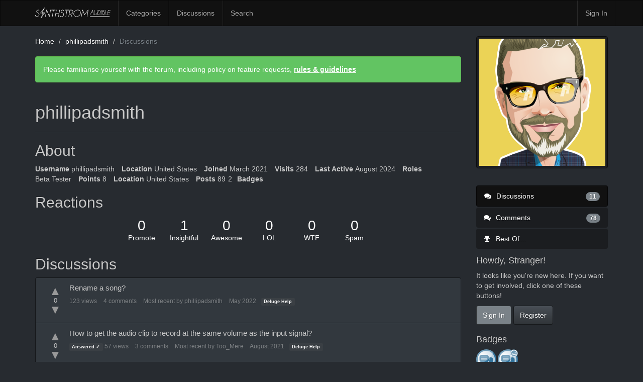

--- FILE ---
content_type: text/html; charset=utf-8
request_url: https://forums.synthstrom.com/profile/discussions/2966/phillipadsmith
body_size: 5094
content:
<!DOCTYPE html>
<html lang="en" class="sticky-footer-html">
  <head>
    <meta charset="utf-8">
    <meta name="viewport" content="width=device-width, initial-scale=1">
    <title>phillipadsmith — Synthstrom Audible</title>
  <link rel="stylesheet" href="/themes/synthstrom/design/style.css?v=2.5.1" media="all" />
  <link rel="stylesheet" href="/plugins/Ignore/design/ignore.css?v=1.2.1" media="all" />
  <link rel="stylesheet" href="/resources/design/vanillicon.css?v=2.5.1" media="all" />
  <link rel="stylesheet" href="/plugins/editor/design/editor.css?v=1.8.1" media="all" />
  <link rel="stylesheet" href="/plugins/Signatures/design/signature.css?v=1.6.0" media="all" />
  <link rel="stylesheet" href="/plugins/LastEdited/design/lastedited.css?v=1.1.1" media="all" />
  <link rel="stylesheet" href="/applications/vanilla/design/tag.css?v=2.4.201" media="all" />
  <link rel="stylesheet" href="/themes/synthstrom/design/custom.css?v=2.5.1" media="all" />
  <link rel="stylesheet" href="/applications/yaga/design/reactions.css?v=1.1" media="all" />
  <link rel="stylesheet" href="/plugins/rating/design/rating.css?v=0.5" media="all" />
  <link rel="stylesheet" href="/applications/vanilla/design/spoilers.css?v=2.4.201" media="all" />
  <link rel="shortcut icon" href="https://forums.synthstrom.com/uploads/favicon_8358d41b359b7da0c847a8a08c518b71.ico" type="image/x-icon" />
  <link rel="canonical" href="https://forums.synthstrom.com/profile/discussions/2966/phillipadsmith" />
  <meta name="robots" content="noindex,noarchive" />
  <meta property="og:site_name" content="Synthstrom Audible" />
  <meta name="twitter:title" property="og:title" content="phillipadsmith" />
  <meta property="og:url" content="https://forums.synthstrom.com/profile/discussions/2966/phillipadsmith" />
  <meta property="og:image" content="https://forums.synthstrom.com/uploads/e0eb66dad003292e81999cc869bd32d3.jpg" />
  <script>gdn=window.gdn||{};gdn.meta={"DefaultAbout":"Write something about yourself...","editorVersion":"1.8.1","editorPluginAssets":"\/plugins\/editor","fileUpload-remove":"Remove file","fileUpload-reattach":"Click to re-attach","fileUpload-inserted":"Inserted","fileUpload-insertedTooltip":"This image has been inserted into the body of text.","wysiwygHelpText":"You are using <a href=\"https:\/\/en.wikipedia.org\/wiki\/WYSIWYG\" target=\"_new\">WYSIWYG<\/a> in your post.","bbcodeHelpText":"You can use <a href=\"http:\/\/en.wikipedia.org\/wiki\/BBCode\" target=\"_new\">BBCode<\/a> in your post.","htmlHelpText":"You can use <a href=\"http:\/\/htmlguide.drgrog.com\/cheatsheet.php\" target=\"_new\">Simple HTML<\/a> in your post.","markdownHelpText":"You can use <a href=\"http:\/\/en.wikipedia.org\/wiki\/Markdown\" target=\"_new\">Markdown<\/a> in your post.","textHelpText":"You are using plain text in your post.","editorWysiwygCSS":"\/plugins\/editor\/design\/wysiwyg.css","canUpload":false,"maxUploadSize":33554432,"editorFileInputName":"editorupload","allowedImageExtensions":"{\"1\":\"jpg\",\"2\":\"jpeg\",\"3\":\"gif\",\"4\":\"png\",\"5\":\"bmp\",\"6\":\"tiff\"}","allowedFileExtensions":"[\"txt\",\"jpg\",\"jpeg\",\"gif\",\"png\",\"bmp\",\"tiff\",\"ico\",\"zip\",\"gz\",\"tar.gz\",\"tgz\",\"psd\",\"ai\",\"fla\",\"pdf\",\"doc\",\"xls\",\"ppt\",\"docx\",\"xlsx\",\"pptx\",\"log\",\"rar\",\"7z\"]","maxFileUploads":"20","Spoiler":"Spoiler","show":"show","hide":"hide","AnalyticsTask":"tick","TaggingAdd":false,"TaggingSearchUrl":"\/tags\/search","MaxTagsAllowed":5,"TagHint":"Start to type...","RedirectTo":"","RedirectUrl":"","TransportError":"A fatal error occurred while processing the request.<br \/>The server returned the following response: %s","TransientKey":false,"WebRoot":"https:\/\/forums.synthstrom.com\/","UrlFormat":"\/{Path}","Path":"profile\/discussions\/2966\/phillipadsmith","Args":"","ResolvedPath":"dashboard\/profile\/discussions","ResolvedArgs":{"userReference":"2966","username":"phillipadsmith","page":"","userID":""},"SignedIn":0,"ConfirmHeading":"Confirm","ConfirmText":"Are you sure you want to do that?","Okay":"Okay","Cancel":"Cancel","Search":"Search"};</script>
  <script src="/js/library/jquery.js?v=2.5.1"></script>
  <script src="/js/library/jquery.form.js?v=2.5.1"></script>
  <script src="/js/library/jquery.popup.js?v=2.5.1"></script>
  <script src="/js/library/jquery.gardenhandleajaxform.js?v=2.5.1"></script>
  <script src="/js/library/jquery.autosize.min.js?v=2.5.1"></script>
  <script src="/js/global.js?v=2.5.1"></script>
  <script src="/applications/dashboard/js/cropimage.js?v=2.4.201"></script>
  <script src="/applications/dashboard/js/vendors/clipboard.min.js?v=2.4.201"></script>
  <script src="/js/library/jquery.jcrop.min.js?v=2.5.1"></script>
  <script src="/applications/dashboard/js/profile.js?v=2.4.201"></script>
  <script src="/js/library/jquery.gardenmorepager.js?v=2.5.1"></script>
  <script src="/applications/dashboard/js/activity.js?v=2.4.201"></script>
  <script src="/applications/vanilla/js/discussions.js?v=2.4.201"></script>
  <script src="/plugins/Ignore/js/ignore.js?v=1.2.1"></script>
  <script src="/plugins/editor/js/editor.js?v=1.8.1"></script>
  <script src="/plugins/editor/js/jquery.ui.widget.js?v=1.8.1"></script>
  <script src="/plugins/editor/js/jquery.iframe-transport.js?v=1.8.1"></script>
  <script src="/plugins/editor/js/jquery.fileupload.js?v=1.8.1"></script>
  <script src="/plugins/rating/js/rating.js?v=0.5"></script>
  <script src="/applications/vanilla/js/spoilers.js?v=2.4.201"></script>
  <script src="/applications/vanilla/js/tagging.js?v=2.4.201"></script>
  <script src="/js/library/jquery.tokeninput.js?v=2.5.1"></script>
  <script src="/themes/synthstrom/js/custom.js?v=2.5.1"></script>
  </head>
  <body id="dashboard_profile_discussions" class="Dashboard Profile discussions Profile Role_BetaTester RatingDisallowed Section-Profile sticky-footer-body">
    <nav class="navbar navbar-default navbar-static-top" role="navigation">
      <div class="container">
        <div class="navbar-header">
          <button type="button" class="navbar-toggle" data-toggle="collapse" data-target=".navbar-collapse">
            <span class="sr-only">Toggle navigation</span>
            <span class="icon-bar"></span>
            <span class="icon-bar"></span>
            <span class="icon-bar"></span>
          </button>
          <a class="navbar-brand" href="/">Synthstrom Audible</a>
        </div>

        <div class="navbar-collapse collapse">
          <ul class="nav navbar-nav">
            <li><a href="/categories" class="">Categories</a></li>
            <li><a href="/discussions" class="">Discussions</a></li>
            
                          <li><a href="/search" class="SearchPopup Popup">Search</a></li>
                      </ul>
                      <ul class="nav navbar-nav navbar-right">
              <li><a href="/entry/signin" rel="nofollow" class="SignInPopup">Sign In</a></li>
            </ul>
                  </div>
      </div>
    </nav>

    <section class="container">
      <div class="row">
        <main class="page-content" role="main">
          <span class="Breadcrumbs" itemscope itemtype="http://data-vocabulary.org/Breadcrumb"><span class="CrumbLabel CrumbLabel HomeCrumb"><a href="https://forums.synthstrom.com/" itemprop="url"><span itemprop="title">Home</span></a></span> <span itemprop="child" itemscope itemtype="http://data-vocabulary.org/Breadcrumb"><span class="Crumb">›</span> <span class="CrumbLabel "><a href="/profile/phillipadsmith" itemprop="url"><span itemprop="title">phillipadsmith</span></a></span> <span itemprop="child" itemscope itemtype="http://data-vocabulary.org/Breadcrumb"><span class="Crumb">›</span> <span class="CrumbLabel  Last"><a href="/profile/discussions/phillipadsmith" itemprop="url"><span itemprop="title">Discussions</span></a></span> </span></span></span>
          <div class="DismissMessage InfoMessage">Please familiarise yourself with the forum, including policy on feature requests, <a href="https://synthstrom.com/synthstrom-audible-forum-rules-guidelines/" target="_blank">rules & guidelines</a></div><div class="ProfileOptions">
     </div>
<div class="Profile">
    <div class="User" itemscope itemtype="http://schema.org/Person">
    <h1 class="H">phillipadsmith<span class="Gloss"></span></h1>
        <div class="About P">
        <h2 class="H">About</h2>
        <dl class="About">
                        <dt class="Name">Username</dt>
            <dd class="Name" itemprop="name">phillipadsmith</dd>

                            <dt class="Location">Location</dt>
                <dd class="Location">United States</dd>
            
                        <dt class="Joined">Joined</dt>
            <dd class="Joined"><time title="March  4, 2021  6:55PM" datetime="2021-03-04T18:55:31+00:00">March 2021</time></dd>
            <dt class="Visits">Visits</dt>
            <dd class="Visits">284</dd>
            <dt class="LastActive">Last Active</dt>
            <dd class="LastActive"><time title="August 12, 2024  9:25PM" datetime="2024-08-12T21:25:37+00:00">August 2024</time></dd>
            <dt class="Roles">Roles</dt>
            <dd class="Roles">Beta Tester</dd>
                            <dt class="Points">Points</dt>
                <dd class="Points">8</dd>
             <dt class="ProfileExtend ProfileLocation">Location</dt>  <dd class="ProfileExtend ProfileLocation">United States</dd> <dt class="Posts">Posts</dt>
<dd class="Posts">89</dd><dd class="Badges">2</dd><dt class="Badges">Badges</dt>         </dl>
    </div>
<div class="Yaga ReactionsWrap"><h2 class="H">Reactions</h2><div class="DataCounts"><span class="CountItemWrap"><span class="CountItem"><a href="/profile/reactions/2966/phillipadsmith/1" class="Yaga_Reaction TextColor" title="This post deserves to be featured on the best of page!"><span class="Yaga_ReactionCount CountTotal"><span title="0">0</span></span><span class="Yaga_ReactionName CountLabel">Promote</span></a></span></span><span class="CountItemWrap"><span class="CountItem"><a href="/profile/reactions/2966/phillipadsmith/2" class="Yaga_Reaction TextColor" title="This post brings new meaning to the discussion."><span class="Yaga_ReactionCount CountTotal"><span title="1">1</span></span><span class="Yaga_ReactionName CountLabel">Insightful</span></a></span></span><span class="CountItemWrap"><span class="CountItem"><a href="/profile/reactions/2966/phillipadsmith/3" class="Yaga_Reaction TextColor" title="This post is made of pure win."><span class="Yaga_ReactionCount CountTotal"><span title="0">0</span></span><span class="Yaga_ReactionName CountLabel">Awesome</span></a></span></span><span class="CountItemWrap"><span class="CountItem"><a href="/profile/reactions/2966/phillipadsmith/4" class="Yaga_Reaction TextColor" title="This post is funny."><span class="Yaga_ReactionCount CountTotal"><span title="0">0</span></span><span class="Yaga_ReactionName CountLabel">LOL</span></a></span></span><span class="CountItemWrap"><span class="CountItem"><a href="/profile/reactions/2966/phillipadsmith/5" class="Yaga_Reaction TextColor" title="This post is all sorts of shocking."><span class="Yaga_ReactionCount CountTotal"><span title="0">0</span></span><span class="Yaga_ReactionName CountLabel">WTF</span></a></span></span><span class="CountItemWrap"><span class="CountItem"><a href="/profile/reactions/2966/phillipadsmith/6" class="Yaga_Reaction TextColor" title="This post is spam."><span class="Yaga_ReactionCount CountTotal"><span title="0">0</span></span><span class="Yaga_ReactionName CountLabel">Spam</span></a></span></span></div></div></div>
<div class="BoxFilter BoxProfileFilter">
    <ul class="FilterMenu">
        <li class="Active Discussions"><a href="/profile/discussions/2966/phillipadsmith"><span aria-hidden="true" class="Sprite SpDiscussions"></span> Discussions<span class="Aside"><span class="Count">11</span></span></a></li>
<li class="Comments"><a href="/profile/comments/2966/phillipadsmith"><span aria-hidden="true" class="Sprite SpComments"></span> Comments<span class="Aside"><span class="Count">78</span></span></a></li>
<li class="Best"><a href="/profile/best/2966/phillipadsmith"><span aria-hidden="true" class="SpMod Sprite SpBestOf"></span> Best Of...</a></li>
    </ul>
</div>
<div class="DataListWrap"><h2 class="H">Discussions</h2><ul class="DataList Discussions">        <li id="Discussion_4638" class="Item Participated Read ItemDiscussion">
                    <div class="RatingContainer RatingDiscussion" data-posttype="Discussion" data-postid="4638">
            <a class="RatingUp">&#x25B2;</a>
            <span class="Rating" data-rating="0">0</span>
            <a class="RatingDown">&#x25BC;</a>
        </div>
                    <span class="Options">
         </span>

            <div class="ItemContent Discussion">
                <div class="Title">
                    <a href="https://forums.synthstrom.com/discussion/4638/rename-a-song">Rename a song?</a>                </div>
                <div class="Meta Meta-Discussion">
                                        <span class="MItem MCount ViewCount"><span title="123 views" class="Number">123</span> views</span>
         <span class="MItem MCount CommentCount"><span title="4 comments" class="Number">4</span> comments</span>
         <span class="MItem MCount DiscussionScore Hidden"><span title="0 points" class="Number">0</span> points</span>
                     <span class="MItem LastCommentBy">Most recent by <a href="/profile/phillipadsmith">phillipadsmith</a></span>  <span class="MItem LastCommentDate"><time title="May 24, 2022  4:39AM" datetime="2022-05-24T04:39:21+00:00">May 2022</time></span><span class="MItem Category Category-deluge-questions-feedback"><a href="https://forums.synthstrom.com/categories/helpdeluge">Deluge Help</a></span>                </div>
            </div>
                    </li>
            <li id="Discussion_3832" class="Item Alt Participated Unread ItemDiscussion">
                    <div class="RatingContainer RatingDiscussion" data-posttype="Discussion" data-postid="3832">
            <a class="RatingUp">&#x25B2;</a>
            <span class="Rating" data-rating="0">0</span>
            <a class="RatingDown">&#x25BC;</a>
        </div>
                    <span class="Options">
         </span>

            <div class="ItemContent Discussion">
                <div class="Title">
                    <a href="https://forums.synthstrom.com/discussion/3832/how-to-get-the-audio-clip-to-record-at-the-same-volume-as-the-input-signal">How to get the audio clip to record at the same volume as the input signal?</a>                </div>
                <div class="Meta Meta-Discussion">
                     <span class="Tag QnA-Tag-Accepted" title="This question's answer has been accepted.">Answered ✓</span>                     <span class="MItem MCount ViewCount"><span title="57 views" class="Number">57</span> views</span>
         <span class="MItem MCount CommentCount"><span title="3 comments" class="Number">3</span> comments</span>
         <span class="MItem MCount DiscussionScore Hidden"><span title="0 points" class="Number">0</span> points</span>
                     <span class="MItem LastCommentBy">Most recent by <a href="/profile/Too_Mere">Too_Mere</a></span>  <span class="MItem LastCommentDate"><time title="August 16, 2021  3:35AM" datetime="2021-08-16T03:35:42+00:00">August 2021</time></span><span class="MItem Category Category-deluge-questions-feedback"><a href="https://forums.synthstrom.com/categories/helpdeluge">Deluge Help</a></span>                </div>
            </div>
                    </li>
            <li id="Discussion_3766" class="Item Participated Read ItemDiscussion">
                    <div class="RatingContainer RatingDiscussion" data-posttype="Discussion" data-postid="3766">
            <a class="RatingUp">&#x25B2;</a>
            <span class="Rating" data-rating="0">0</span>
            <a class="RatingDown">&#x25BC;</a>
        </div>
                    <span class="Options">
         </span>

            <div class="ItemContent Discussion">
                <div class="Title">
                    <a href="https://forums.synthstrom.com/discussion/3766/normalization-issue">Normalization issue</a>                </div>
                <div class="Meta Meta-Discussion">
                     <span class="Tag QnA-Tag-Accepted" title="This question's answer has been accepted.">Answered ✓</span>                     <span class="MItem MCount ViewCount"><span title="378 views" class="Number">378</span> views</span>
         <span class="MItem MCount CommentCount"><span title="21 comments" class="Number">21</span> comments</span>
         <span class="MItem MCount DiscussionScore Hidden"><span title="0 points" class="Number">0</span> points</span>
                     <span class="MItem LastCommentBy">Most recent by <a href="/profile/Icoustik">Icoustik</a></span>  <span class="MItem LastCommentDate"><time title="July 15, 2021  4:11PM" datetime="2021-07-15T16:11:47+00:00">July 2021</time></span><span class="MItem Category Category-deluge-questions-feedback"><a href="https://forums.synthstrom.com/categories/helpdeluge">Deluge Help</a></span>                </div>
            </div>
                    </li>
            <li id="Discussion_3731" class="Item Alt Participated Unread ItemDiscussion">
                    <div class="RatingContainer RatingDiscussion" data-posttype="Discussion" data-postid="3731">
            <a class="RatingUp">&#x25B2;</a>
            <span class="Rating" data-rating="0">0</span>
            <a class="RatingDown">&#x25BC;</a>
        </div>
                    <span class="Options">
         </span>

            <div class="ItemContent Discussion">
                <div class="Title">
                    <a href="https://forums.synthstrom.com/discussion/3731/how-to-delete-a-kit-row">How to delete a Kit row?</a>                </div>
                <div class="Meta Meta-Discussion">
                     <span class="Tag QnA-Tag-Accepted" title="This question's answer has been accepted.">Answered ✓</span>                     <span class="MItem MCount ViewCount"><span title="393 views" class="Number">393</span> views</span>
         <span class="MItem MCount CommentCount"><span title="4 comments" class="Number">4</span> comments</span>
         <span class="MItem MCount DiscussionScore Hidden"><span title="0 points" class="Number">0</span> points</span>
                     <span class="MItem LastCommentBy">Most recent by <a href="/profile/songsta">songsta</a></span>  <span class="MItem LastCommentDate"><time title="November  4, 2023  9:01AM" datetime="2023-11-04T09:01:25+00:00">November 2023</time></span><span class="MItem Category Category-deluge-questions-feedback"><a href="https://forums.synthstrom.com/categories/helpdeluge">Deluge Help</a></span>                </div>
            </div>
                    </li>
            <li id="Discussion_3712" class="Item Participated Read ItemDiscussion">
                    <div class="RatingContainer RatingDiscussion" data-posttype="Discussion" data-postid="3712">
            <a class="RatingUp">&#x25B2;</a>
            <span class="Rating" data-rating="1">1</span>
            <a class="RatingDown">&#x25BC;</a>
        </div>
                    <span class="Options">
         </span>

            <div class="ItemContent Discussion">
                <div class="Title">
                    <a href="https://forums.synthstrom.com/discussion/3712/a-sample-centric-workflow-question-timestretch-then-slice">A sample-centric workflow question: timestretch, then slice</a>                </div>
                <div class="Meta Meta-Discussion">
                     <span class="Tag QnA-Tag-Accepted" title="This question's answer has been accepted.">Answered ✓</span>                     <span class="MItem MCount ViewCount"><span title="573 views" class="Number">573</span> views</span>
         <span class="MItem MCount CommentCount"><span title="7 comments" class="Number">7</span> comments</span>
         <span class="MItem MCount DiscussionScore Hidden"><span title="1 point" class="Number">1</span> point</span>
                     <span class="MItem LastCommentBy">Most recent by <a href="/profile/phillipadsmith">phillipadsmith</a></span>  <span class="MItem LastCommentDate"><time title="June 24, 2021  4:04PM" datetime="2021-06-24T16:04:00+00:00">June 2021</time></span><span class="MItem Category Category-deluge-questions-feedback"><a href="https://forums.synthstrom.com/categories/helpdeluge">Deluge Help</a></span>                </div>
            </div>
                    </li>
            <li id="Discussion_3671" class="Item Alt Bookmarked Participated Read ItemDiscussion">
                    <div class="RatingContainer RatingDiscussion" data-posttype="Discussion" data-postid="3671">
            <a class="RatingUp">&#x25B2;</a>
            <span class="Rating" data-rating="0">0</span>
            <a class="RatingDown">&#x25BC;</a>
        </div>
                    <span class="Options">
         </span>

            <div class="ItemContent Discussion">
                <div class="Title">
                    <a href="https://forums.synthstrom.com/discussion/3671/confused-about-saving-midi-mappings-again">Confused about saving MIDI mappings (again)</a>                </div>
                <div class="Meta Meta-Discussion">
                                        <span class="MItem MCount ViewCount"><span title="739 views" class="Number">739</span> views</span>
         <span class="MItem MCount CommentCount"><span title="5 comments" class="Number">5</span> comments</span>
         <span class="MItem MCount DiscussionScore Hidden"><span title="0 points" class="Number">0</span> points</span>
                     <span class="MItem LastCommentBy">Most recent by <a href="/profile/phillipadsmith">phillipadsmith</a></span>  <span class="MItem LastCommentDate"><time title="June  9, 2021 12:57AM" datetime="2021-06-09T00:57:31+00:00">June 2021</time></span><span class="MItem Category Category-deluge-questions-feedback"><a href="https://forums.synthstrom.com/categories/helpdeluge">Deluge Help</a></span>                </div>
            </div>
                    </li>
            <li id="Discussion_3625" class="Item Participated Read ItemDiscussion">
                    <div class="RatingContainer RatingDiscussion" data-posttype="Discussion" data-postid="3625">
            <a class="RatingUp">&#x25B2;</a>
            <span class="Rating" data-rating="0">0</span>
            <a class="RatingDown">&#x25BC;</a>
        </div>
                    <span class="Options">
         </span>

            <div class="ItemContent Discussion">
                <div class="Title">
                    <a href="https://forums.synthstrom.com/discussion/3625/deluge-as-a-usb-midi-host-general-question-connecting-a-novation-circuit-specific-question">Deluge as a USB MIDI host (general question) &amp; connecting a Novation Circuit (specific question)</a>                </div>
                <div class="Meta Meta-Discussion">
                     <span class="Tag QnA-Tag-Accepted" title="This question's answer has been accepted.">Answered ✓</span>                     <span class="MItem MCount ViewCount"><span title="741 views" class="Number">741</span> views</span>
         <span class="MItem MCount CommentCount"><span title="7 comments" class="Number">7</span> comments</span>
         <span class="MItem MCount DiscussionScore Hidden"><span title="0 points" class="Number">0</span> points</span>
                     <span class="MItem LastCommentBy">Most recent by <a href="/profile/Icoustik">Icoustik</a></span>  <span class="MItem LastCommentDate"><time title="May 20, 2021  4:28PM" datetime="2021-05-20T16:28:12+00:00">May 2021</time></span><span class="MItem Category Category-deluge-questions-feedback"><a href="https://forums.synthstrom.com/categories/helpdeluge">Deluge Help</a></span>                </div>
            </div>
                    </li>
            <li id="Discussion_3596" class="Item Alt Bookmarked Participated Read ItemDiscussion">
                    <div class="RatingContainer RatingDiscussion" data-posttype="Discussion" data-postid="3596">
            <a class="RatingUp">&#x25B2;</a>
            <span class="Rating" data-rating="1">1</span>
            <a class="RatingDown">&#x25BC;</a>
        </div>
                    <span class="Options">
         </span>

            <div class="ItemContent Discussion">
                <div class="Title">
                    <a href="https://forums.synthstrom.com/discussion/3596/workflow-what-do-you-put-in-your-templates">Workflow: What do you put in your templates?</a>                </div>
                <div class="Meta Meta-Discussion">
                                        <span class="MItem MCount ViewCount"><span title="676 views" class="Number">676</span> views</span>
         <span class="MItem MCount CommentCount"><span title="8 comments" class="Number">8</span> comments</span>
         <span class="MItem MCount DiscussionScore Hidden"><span title="1 point" class="Number">1</span> point</span>
                     <span class="MItem LastCommentBy">Most recent by <a href="/profile/Icoustik">Icoustik</a></span>  <span class="MItem LastCommentDate"><time title="May 19, 2021  8:48PM" datetime="2021-05-19T20:48:08+00:00">May 2021</time></span><span class="MItem Category Category-tips-tricks-and-hacks"><a href="https://forums.synthstrom.com/categories/tips-tricks-and-hacks">Deluge Tips, Tricks and Hacks</a></span>                </div>
            </div>
                    </li>
            <li id="Discussion_3569" class="Item Participated Read ItemDiscussion">
                    <div class="RatingContainer RatingDiscussion" data-posttype="Discussion" data-postid="3569">
            <a class="RatingUp">&#x25B2;</a>
            <span class="Rating" data-rating="1">1</span>
            <a class="RatingDown">&#x25BC;</a>
        </div>
                    <span class="Options">
         </span>

            <div class="ItemContent Discussion">
                <div class="Title">
                    <a href="https://forums.synthstrom.com/discussion/3569/how-to-stay-engaged-with-the-deluge-forums">How to stay engaged with the Deluge forums?</a>                </div>
                <div class="Meta Meta-Discussion">
                                        <span class="MItem MCount ViewCount"><span title="248 views" class="Number">248</span> views</span>
         <span class="MItem MCount CommentCount"><span title="8 comments" class="Number">8</span> comments</span>
         <span class="MItem MCount DiscussionScore Hidden"><span title="1 point" class="Number">1</span> point</span>
                     <span class="MItem LastCommentBy">Most recent by <a href="/profile/phillipadsmith">phillipadsmith</a></span>  <span class="MItem LastCommentDate"><time title="May  4, 2021 12:14AM" datetime="2021-05-04T00:14:27+00:00">May 2021</time></span><span class="MItem Category Category-off-topic"><a href="https://forums.synthstrom.com/categories/off-topic">Off Topic</a></span>                </div>
            </div>
                    </li>
            <li id="Discussion_3554" class="Item Alt Participated Unread ItemDiscussion">
                    <div class="RatingContainer RatingDiscussion" data-posttype="Discussion" data-postid="3554">
            <a class="RatingUp">&#x25B2;</a>
            <span class="Rating" data-rating="1">1</span>
            <a class="RatingDown">&#x25BC;</a>
        </div>
                    <span class="Options">
         </span>

            <div class="ItemContent Discussion">
                <div class="Title">
                    <a href="https://forums.synthstrom.com/discussion/3554/workflow-looking-for-best-practices-for-bouncing-wip-tracks-for-listening-elsewhere">Workflow: Looking for best practices for "bouncing" WIP tracks for listening elsewhere</a>                </div>
                <div class="Meta Meta-Discussion">
                     <span class="Tag QnA-Tag-Accepted" title="This question's answer has been accepted.">Answered ✓</span>                     <span class="MItem MCount ViewCount"><span title="478 views" class="Number">478</span> views</span>
         <span class="MItem MCount CommentCount"><span title="9 comments" class="Number">9</span> comments</span>
         <span class="MItem MCount DiscussionScore Hidden"><span title="1 point" class="Number">1</span> point</span>
                     <span class="MItem LastCommentBy">Most recent by <a href="/profile/Heptagen">Heptagen</a></span>  <span class="MItem LastCommentDate"><time title="June 17, 2021  3:11PM" datetime="2021-06-17T15:11:36+00:00">June 2021</time></span><span class="MItem Category Category-tips-tricks-and-hacks"><a href="https://forums.synthstrom.com/categories/tips-tricks-and-hacks">Deluge Tips, Tricks and Hacks</a></span>                </div>
            </div>
                    </li>
            <li id="Discussion_3551" class="Item Participated Read ItemDiscussion">
                    <div class="RatingContainer RatingDiscussion" data-posttype="Discussion" data-postid="3551">
            <a class="RatingUp">&#x25B2;</a>
            <span class="Rating" data-rating="0">0</span>
            <a class="RatingDown">&#x25BC;</a>
        </div>
                    <span class="Options">
         </span>

            <div class="ItemContent Discussion">
                <div class="Title">
                    <a href="https://forums.synthstrom.com/discussion/3551/samples-that-wont-import-and-best-practices">Samples that won't import (and best practices)</a>                </div>
                <div class="Meta Meta-Discussion">
                                        <span class="MItem MCount ViewCount"><span title="113 views" class="Number">113</span> views</span>
         <span class="MItem MCount CommentCount"><span title="10 comments" class="Number">10</span> comments</span>
         <span class="MItem MCount DiscussionScore Hidden"><span title="0 points" class="Number">0</span> points</span>
                     <span class="MItem LastCommentBy">Most recent by <a href="/profile/Icoustik">Icoustik</a></span>  <span class="MItem LastCommentDate"><time title="April 21, 2021 12:35PM" datetime="2021-04-21T12:35:15+00:00">April 2021</time></span><span class="MItem Category Category-deluge-questions-feedback"><a href="https://forums.synthstrom.com/categories/helpdeluge">Deluge Help</a></span>                </div>
            </div>
                    </li>
    </ul></div></div>

        </main>

        <aside class="page-sidebar" role="complementary">
              <div class="Photo PhotoWrap PhotoWrapLarge ">
        <img src="https://secure.gravatar.com/avatar/0ef2ace117db108ffd238157b0973f90/?default=https%3A%2F%2Fvanillicon.com%2F0ef2ace117db108ffd238157b0973f90_200.png&amp;rating=g&amp;size=800" class="ProfilePhotoLarge" alt="Avatar" />    </div>
<div class="BoxFilter BoxProfileFilter">
    <ul class="FilterMenu">
        <li class="Active Discussions"><a href="/profile/discussions/2966/phillipadsmith"><span aria-hidden="true" class="Sprite SpDiscussions"></span> Discussions<span class="Aside"><span class="Count">11</span></span></a></li>
<li class="Comments"><a href="/profile/comments/2966/phillipadsmith"><span aria-hidden="true" class="Sprite SpComments"></span> Comments<span class="Aside"><span class="Count">78</span></span></a></li>
<li class="Best"><a href="/profile/best/2966/phillipadsmith"><span aria-hidden="true" class="SpMod Sprite SpBestOf"></span> Best Of...</a></li>
    </ul>
</div>
<div class="Box GuestBox">
    <h4>Howdy, Stranger!</h4>

    <p>It looks like you're new here. If you want to get involved, click one of these buttons!</p>

    <p></p>

    <div class="P"><a href="/entry/signin?Target=profile%2Fdiscussions%2F2966%2Fphillipadsmith" class="Button Primary SignInPopup" rel="nofollow">Sign In</a> <a href="/entry/register?Target=profile%2Fdiscussions%2F2966%2Fphillipadsmith" class="Button ApplyButton" rel="nofollow">Register</a></div>    </div>
<div id="Badges" class="Box Badges"><h4>Badges</h4><div class="PhotoGrid"><a href="/yaga/badges/62/first-post" title="First Post"><img src="/applications/yaga/design/images/default_badges.svg#comment-1" class="ProfilePhoto ProfilePhotoSmall" /></a><a href="/yaga/badges/63/10-posts" title="10 Posts"><img src="/applications/yaga/design/images/default_badges.svg#comment-2" class="ProfilePhoto ProfilePhotoSmall" /></a></div></div>
        </aside>
      </div>
    </section>

    <footer class="page-footer sticky-footer">
      <div class="container">
        <div class="clearfix">
          <p class="pull-left">Copyright &copy; 2026 <a href="http://www.synthstrom.com">Synthstrom Audible</a></p>
        </div>
        
      </div>
    </footer>

    
  </body>
</html>


--- FILE ---
content_type: text/javascript
request_url: https://forums.synthstrom.com/applications/vanilla/js/tagging.js?v=2.4.201
body_size: 562
content:
var discussionTagging = {
    start: function($element) {
        var $button = $element.find('form :submit');
        if ($button) {
            var $form = $element.find('form');
            var $tagsInput = $element.find("#Form_Tags");

            $form.bind('BeforeDiscussionSubmit', function (e, $form, $button) {
                $tagsInput.triggerHandler('BeforeSubmit', [$form]);
            });

            var tags;
            var dataTags = $tagsInput.data('tags');
            if (dataTags) {
                tags = [];
                if ($.isPlainObject(dataTags)) {
                    for (var tagID in dataTags) {
                        tags.push({name: dataTags[tagID], id: tagID});
                    }
                }
            } else {
                tags = $tagsInput.val();
                if (tags && tags.length) {
                    tags = tags.split(",");

                    for (i = 0; i < tags.length; i++) {
                        tags[i] = {id: tags[i], name: tags[i]};
                    }
                } else {
                    tags = [];
                }
            }

            var tagSearch = gdn.definition('TaggingSearchUrl', gdn.url('tags/search'));
            var tagAdd = gdn.definition('TaggingAdd', false);
            var maxTags = gdn.definition('MaxTagsAllowed', false);

            $tagsInput.tokenInput(tagSearch, {
                hintText: gdn.definition("TagHint", "Start to type..."),
                searchingText: '', // search text gives flickery ux, don't like
                searchDelay: 300,
                animateDropdown: false,
                minChars: 1,
                maxLength: 25,
                prePopulate: tags,
                dataFields: ["#Form_CategoryID"],
                allowFreeTagging: tagAdd,
                tokenLimit: maxTags,
                zindex: 3000,
                allowTabOut: true
            });

            // Show available link
            $element.on('click', '.ShowTags a', function () {
                $element.find('.ShowTags a').hide();
                $element.find('.AvailableTags').show();
                return false;
            });

            // Use available tags
            $element.on('click', '.AvailableTag', function () {
                //$(this).hide();
                var tag = $(this).attr('data-id');
                $tagsInput.tokenInput('add', {id: tag, name: $(this).text()});
                return false;
            });
        }
    }
}

$(document).on('contentLoad', function(e) {
    if (e.target.id === 'DiscussionForm') {
        discussionTagging.start($('.FormWrapper', e.target));
    } else {
        var elementID = '#DiscussionForm';
        if ($(e.target).find('#DiscussionAddTagForm').length) {
            elementID = '#DiscussionAddTagForm';
        }
        discussionTagging.start($(elementID, e.target));
    }
});


--- FILE ---
content_type: text/javascript
request_url: https://forums.synthstrom.com/plugins/editor/js/jquery.ui.widget.js?v=1.8.1
body_size: 4391
content:
/*
 * jQuery UI Widget 1.10.3+amd
 * https://github.com/blueimp/jQuery-File-Upload
 *
 * Copyright 2013 jQuery Foundation and other contributors
 * Released under the MIT license.
 * http://jquery.org/license
 *
 * http://api.jqueryui.com/jQuery.widget/
 */

(function(factory) {
    if (typeof define === "function" && define.amd) {
        // Register as an anonymous AMD module:
        define(["jquery"], factory);
    } else {
        // Browser globals:
        factory(jQuery);
    }
}(function($, undefined) {

    var uuid = 0,
        slice = Array.prototype.slice,
        _cleanData = $.cleanData;
    $.cleanData = function(elems) {
        for (var i = 0, elem; (elem = elems[i]) != null; i++) {
            try {
                $(elem).triggerHandler("remove");
                // http://bugs.jquery.com/ticket/8235
            } catch (e) {
            }
        }
        _cleanData(elems);
    };

    $.widget = function(name, base, prototype) {
        var fullName, existingConstructor, constructor, basePrototype,
        // proxiedPrototype allows the provided prototype to remain unmodified
        // so that it can be used as a mixin for multiple widgets (#8876)
            proxiedPrototype = {},
            namespace = name.split(".")[0];

        name = name.split(".")[1];
        fullName = namespace + "-" + name;

        if (!prototype) {
            prototype = base;
            base = $.Widget;
        }

        // create selector for plugin
        $.expr[":"][fullName.toLowerCase()] = function(elem) {
            return !!$.data(elem, fullName);
        };

        $[namespace] = $[namespace] || {};
        existingConstructor = $[namespace][name];
        constructor = $[namespace][name] = function(options, element) {
            // allow instantiation without "new" keyword
            if (!this._createWidget) {
                return new constructor(options, element);
            }

            // allow instantiation without initializing for simple inheritance
            // must use "new" keyword (the code above always passes args)
            if (arguments.length) {
                this._createWidget(options, element);
            }
        };
        // extend with the existing constructor to carry over any static properties
        $.extend(constructor, existingConstructor, {
            version: prototype.version,
            // copy the object used to create the prototype in case we need to
            // redefine the widget later
            _proto: $.extend({}, prototype),
            // track widgets that inherit from this widget in case this widget is
            // redefined after a widget inherits from it
            _childConstructors: []
        });

        basePrototype = new base();
        // we need to make the options hash a property directly on the new instance
        // otherwise we'll modify the options hash on the prototype that we're
        // inheriting from
        basePrototype.options = $.widget.extend({}, basePrototype.options);
        $.each(prototype, function(prop, value) {
            if (!$.isFunction(value)) {
                proxiedPrototype[prop] = value;
                return;
            }
            proxiedPrototype[prop] = (function() {
                var _super = function() {
                        return base.prototype[prop].apply(this, arguments);
                    },
                    _superApply = function(args) {
                        return base.prototype[prop].apply(this, args);
                    };
                return function() {
                    var __super = this._super,
                        __superApply = this._superApply,
                        returnValue;

                    this._super = _super;
                    this._superApply = _superApply;

                    returnValue = value.apply(this, arguments);

                    this._super = __super;
                    this._superApply = __superApply;

                    return returnValue;
                };
            })();
        });
        constructor.prototype = $.widget.extend(basePrototype, {
            // TODO: remove support for widgetEventPrefix
            // always use the name + a colon as the prefix, e.g., draggable:start
            // don't prefix for widgets that aren't DOM-based
            widgetEventPrefix: existingConstructor ? basePrototype.widgetEventPrefix : name
        }, proxiedPrototype, {
            constructor: constructor,
            namespace: namespace,
            widgetName: name,
            widgetFullName: fullName
        });

        // If this widget is being redefined then we need to find all widgets that
        // are inheriting from it and redefine all of them so that they inherit from
        // the new version of this widget. We're essentially trying to replace one
        // level in the prototype chain.
        if (existingConstructor) {
            $.each(existingConstructor._childConstructors, function(i, child) {
                var childPrototype = child.prototype;

                // redefine the child widget using the same prototype that was
                // originally used, but inherit from the new version of the base
                $.widget(childPrototype.namespace + "." + childPrototype.widgetName, constructor, child._proto);
            });
            // remove the list of existing child constructors from the old constructor
            // so the old child constructors can be garbage collected
            delete existingConstructor._childConstructors;
        } else {
            base._childConstructors.push(constructor);
        }

        $.widget.bridge(name, constructor);
    };

    $.widget.extend = function(target) {
        var input = slice.call(arguments, 1),
            inputIndex = 0,
            inputLength = input.length,
            key,
            value;
        for (; inputIndex < inputLength; inputIndex++) {
            for (key in input[inputIndex]) {
                value = input[inputIndex][key];
                if (input[inputIndex].hasOwnProperty(key) && value !== undefined) {
                    // Clone objects
                    if ($.isPlainObject(value)) {
                        target[key] = $.isPlainObject(target[key]) ?
                            $.widget.extend({}, target[key], value) :
                            // Don't extend strings, arrays, etc. with objects
                            $.widget.extend({}, value);
                        // Copy everything else by reference
                    } else {
                        target[key] = value;
                    }
                }
            }
        }
        return target;
    };

    $.widget.bridge = function(name, object) {
        var fullName = object.prototype.widgetFullName || name;
        $.fn[name] = function(options) {
            var isMethodCall = typeof options === "string",
                args = slice.call(arguments, 1),
                returnValue = this;

            // allow multiple hashes to be passed on init
            options = !isMethodCall && args.length ?
                $.widget.extend.apply(null, [options].concat(args)) :
                options;

            if (isMethodCall) {
                this.each(function() {
                    var methodValue,
                        instance = $.data(this, fullName);
                    if (!instance) {
                        return $.error("cannot call methods on " + name + " prior to initialization; " +
                        "attempted to call method '" + options + "'");
                    }
                    if (!$.isFunction(instance[options]) || options.charAt(0) === "_") {
                        return $.error("no such method '" + options + "' for " + name + " widget instance");
                    }
                    methodValue = instance[options].apply(instance, args);
                    if (methodValue !== instance && methodValue !== undefined) {
                        returnValue = methodValue && methodValue.jquery ?
                            returnValue.pushStack(methodValue.get()) :
                            methodValue;
                        return false;
                    }
                });
            } else {
                this.each(function() {
                    var instance = $.data(this, fullName);
                    if (instance) {
                        instance.option(options || {})._init();
                    } else {
                        $.data(this, fullName, new object(options, this));
                    }
                });
            }

            return returnValue;
        };
    };

    $.Widget = function(/* options, element */) {
    };
    $.Widget._childConstructors = [];

    $.Widget.prototype = {
        widgetName: "widget",
        widgetEventPrefix: "",
        defaultElement: "<div>",
        options: {
            disabled: false,

            // callbacks
            create: null
        },
        _createWidget: function(options, element) {
            element = $(element || this.defaultElement || this)[0];
            this.element = $(element);
            this.uuid = uuid++;
            this.eventNamespace = "." + this.widgetName + this.uuid;
            this.options = $.widget.extend({},
                this.options,
                this._getCreateOptions(),
                options);

            this.bindings = $();
            this.hoverable = $();
            this.focusable = $();

            if (element !== this) {
                $.data(element, this.widgetFullName, this);
                this._on(true, this.element, {
                    remove: function(event) {
                        if (event.target === element) {
                            this.destroy();
                        }
                    }
                });
                this.document = $(element.style ?
                    // element within the document
                    element.ownerDocument :
                    // element is window or document
                element.document || element);
                this.window = $(this.document[0].defaultView || this.document[0].parentWindow);
            }

            this._create();
            this._trigger("create", null, this._getCreateEventData());
            this._init();
        },
        _getCreateOptions: $.noop,
        _getCreateEventData: $.noop,
        _create: $.noop,
        _init: $.noop,

        destroy: function() {
            this._destroy();
            // we can probably remove the unbind calls in 2.0
            // all event bindings should go through this._on()
            this.element
                .unbind(this.eventNamespace)
                // 1.9 BC for #7810
                // TODO remove dual storage
                .removeData(this.widgetName)
                .removeData(this.widgetFullName)
                // support: jquery <1.6.3
                // http://bugs.jquery.com/ticket/9413
                .removeData($.camelCase(this.widgetFullName));
            this.widget()
                .unbind(this.eventNamespace)
                .removeAttr("aria-disabled")
                .removeClass(
                this.widgetFullName + "-disabled " +
                "ui-state-disabled");

            // clean up events and states
            this.bindings.unbind(this.eventNamespace);
            this.hoverable.removeClass("ui-state-hover");
            this.focusable.removeClass("ui-state-focus");
        },
        _destroy: $.noop,

        widget: function() {
            return this.element;
        },

        option: function(key, value) {
            var options = key,
                parts,
                curOption,
                i;

            if (arguments.length === 0) {
                // don't return a reference to the internal hash
                return $.widget.extend({}, this.options);
            }

            if (typeof key === "string") {
                // handle nested keys, e.g., "foo.bar" => { foo: { bar: ___ } }
                options = {};
                parts = key.split(".");
                key = parts.shift();
                if (parts.length) {
                    curOption = options[key] = $.widget.extend({}, this.options[key]);
                    for (i = 0; i < parts.length - 1; i++) {
                        curOption[parts[i]] = curOption[parts[i]] || {};
                        curOption = curOption[parts[i]];
                    }
                    key = parts.pop();
                    if (value === undefined) {
                        return curOption[key] === undefined ? null : curOption[key];
                    }
                    curOption[key] = value;
                } else {
                    if (value === undefined) {
                        return this.options[key] === undefined ? null : this.options[key];
                    }
                    options[key] = value;
                }
            }

            this._setOptions(options);

            return this;
        },
        _setOptions: function(options) {
            var key;

            for (key in options) {
                this._setOption(key, options[key]);
            }

            return this;
        },
        _setOption: function(key, value) {
            this.options[key] = value;

            if (key === "disabled") {
                this.widget()
                    .toggleClass(this.widgetFullName + "-disabled ui-state-disabled", !!value)
                    .attr("aria-disabled", value);
                this.hoverable.removeClass("ui-state-hover");
                this.focusable.removeClass("ui-state-focus");
            }

            return this;
        },

        enable: function() {
            return this._setOption("disabled", false);
        },
        disable: function() {
            return this._setOption("disabled", true);
        },

        _on: function(suppressDisabledCheck, element, handlers) {
            var delegateElement,
                instance = this;

            // no suppressDisabledCheck flag, shuffle arguments
            if (typeof suppressDisabledCheck !== "boolean") {
                handlers = element;
                element = suppressDisabledCheck;
                suppressDisabledCheck = false;
            }

            // no element argument, shuffle and use this.element
            if (!handlers) {
                handlers = element;
                element = this.element;
                delegateElement = this.widget();
            } else {
                // accept selectors, DOM elements
                element = delegateElement = $(element);
                this.bindings = this.bindings.add(element);
            }

            $.each(handlers, function(event, handler) {
                function handlerProxy() {
                    // allow widgets to customize the disabled handling
                    // - disabled as an array instead of boolean
                    // - disabled class as method for disabling individual parts
                    if (!suppressDisabledCheck &&
                        ( instance.options.disabled === true ||
                        $(this).hasClass("ui-state-disabled") )) {
                        return;
                    }
                    return ( typeof handler === "string" ? instance[handler] : handler )
                        .apply(instance, arguments);
                }

                // copy the guid so direct unbinding works
                if (typeof handler !== "string") {
                    handlerProxy.guid = handler.guid =
                        handler.guid || handlerProxy.guid || $.guid++;
                }

                var match = event.match(/^(\w+)\s*(.*)$/),
                    eventName = match[1] + instance.eventNamespace,
                    selector = match[2];
                if (selector) {
                    delegateElement.delegate(selector, eventName, handlerProxy);
                } else {
                    element.bind(eventName, handlerProxy);
                }
            });
        },

        _off: function(element, eventName) {
            eventName = (eventName || "").split(" ").join(this.eventNamespace + " ") + this.eventNamespace;
            element.unbind(eventName).undelegate(eventName);
        },

        _delay: function(handler, delay) {
            function handlerProxy() {
                return ( typeof handler === "string" ? instance[handler] : handler )
                    .apply(instance, arguments);
            }

            var instance = this;
            return setTimeout(handlerProxy, delay || 0);
        },

        _hoverable: function(element) {
            this.hoverable = this.hoverable.add(element);
            this._on(element, {
                mouseenter: function(event) {
                    $(event.currentTarget).addClass("ui-state-hover");
                },
                mouseleave: function(event) {
                    $(event.currentTarget).removeClass("ui-state-hover");
                }
            });
        },

        _focusable: function(element) {
            this.focusable = this.focusable.add(element);
            this._on(element, {
                focusin: function(event) {
                    $(event.currentTarget).addClass("ui-state-focus");
                },
                focusout: function(event) {
                    $(event.currentTarget).removeClass("ui-state-focus");
                }
            });
        },

        _trigger: function(type, event, data) {
            var prop, orig,
                callback = this.options[type];

            data = data || {};
            event = $.Event(event);
            event.type = ( type === this.widgetEventPrefix ?
                type :
            this.widgetEventPrefix + type ).toLowerCase();
            // the original event may come from any element
            // so we need to reset the target on the new event
            event.target = this.element[0];

            // copy original event properties over to the new event
            orig = event.originalEvent;
            if (orig) {
                for (prop in orig) {
                    if (!( prop in event )) {
                        event[prop] = orig[prop];
                    }
                }
            }

            this.element.trigger(event, data);
            return !( $.isFunction(callback) &&
            callback.apply(this.element[0], [event].concat(data)) === false ||
            event.isDefaultPrevented() );
        }
    };

    $.each({show: "fadeIn", hide: "fadeOut"}, function(method, defaultEffect) {
        $.Widget.prototype["_" + method] = function(element, options, callback) {
            if (typeof options === "string") {
                options = {effect: options};
            }
            var hasOptions,
                effectName = !options ?
                    method :
                    options === true || typeof options === "number" ?
                        defaultEffect :
                    options.effect || defaultEffect;
            options = options || {};
            if (typeof options === "number") {
                options = {duration: options};
            }
            hasOptions = !$.isEmptyObject(options);
            options.complete = callback;
            if (options.delay) {
                element.delay(options.delay);
            }
            if (hasOptions && $.effects && $.effects.effect[effectName]) {
                element[method](options);
            } else if (effectName !== method && element[effectName]) {
                element[effectName](options.duration, options.easing, callback);
            } else {
                element.queue(function(next) {
                    $(this)[method]();
                    if (callback) {
                        callback.call(element[0]);
                    }
                    next();
                });
            }
        };
    });

}));
